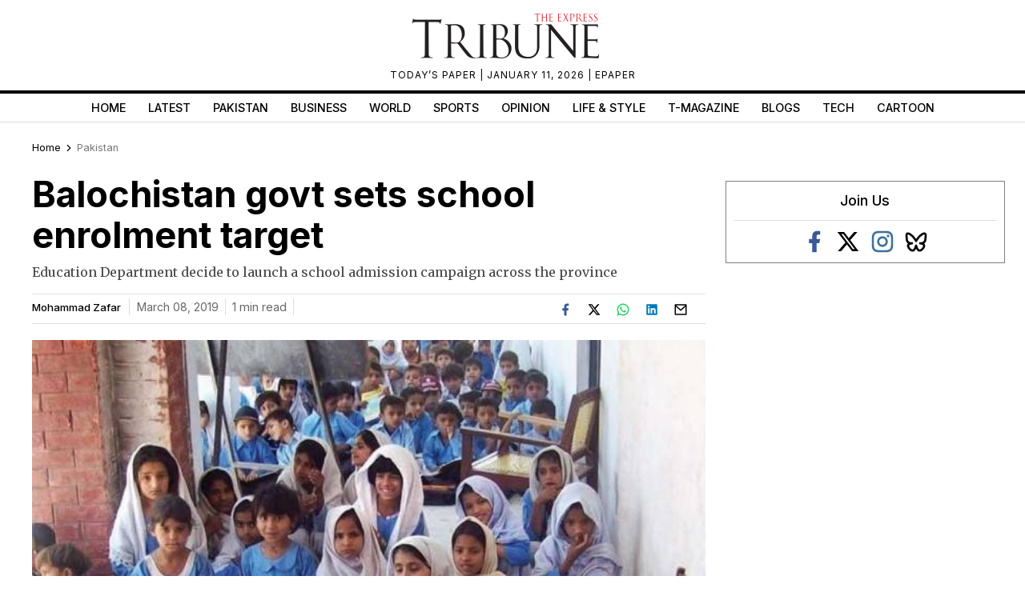

--- FILE ---
content_type: text/html; charset=utf-8
request_url: https://www.google.com/recaptcha/api2/aframe
body_size: 268
content:
<!DOCTYPE HTML><html><head><meta http-equiv="content-type" content="text/html; charset=UTF-8"></head><body><script nonce="plegkbENuzzKXI3BG3R2pA">/** Anti-fraud and anti-abuse applications only. See google.com/recaptcha */ try{var clients={'sodar':'https://pagead2.googlesyndication.com/pagead/sodar?'};window.addEventListener("message",function(a){try{if(a.source===window.parent){var b=JSON.parse(a.data);var c=clients[b['id']];if(c){var d=document.createElement('img');d.src=c+b['params']+'&rc='+(localStorage.getItem("rc::a")?sessionStorage.getItem("rc::b"):"");window.document.body.appendChild(d);sessionStorage.setItem("rc::e",parseInt(sessionStorage.getItem("rc::e")||0)+1);localStorage.setItem("rc::h",'1768804177748');}}}catch(b){}});window.parent.postMessage("_grecaptcha_ready", "*");}catch(b){}</script></body></html>

--- FILE ---
content_type: application/javascript
request_url: https://tribune.com.pk/js/custom.min.js?1052
body_size: 881
content:
$(document).ready(function(){if($("body").on("click","span.st-custom-button",function(){$(this).data("network");let a=$(this).data("url");window.open(a,"socialShareWindow","resizable,scrollbars,status,width=800,height=500").focus()}),$(".addremove-menu, .closebtn").click(function(){$("#mySidenav").toggleClass("main")}),$(".foriconsearch .sicon-bx, .closebtn-search").click(function(){$(".search-call-icon").toggleClass("active-search")}),$("ul.sidebarmenulisting>li.mmenulist>i").click(function(){$(this).parent().toggleClass("active-menu-cl"),$("li.mmenulist").toggleClass("active-menu-cl-b")}),$("ul.sidebarmenulisting>li.mmenulist>i").click(function(){$("ul.sidebarmenulisting").toggleClass("active-menu-cl")}),$("ul.side-submenu>li>i").click(function(){$(this).parent().toggleClass("thir-main-sub")}),$(function(){$("#addClass").click(function(){$("#qnimate").addClass("popup-box-on")}),$("#removeClass").click(function(){$("#qnimate").removeClass("popup-box-on")})}),$("#scrollDiv").hide(),$(".liveblog")[0]){var a=$(".main-section1-top-heading a").children("h1").html();$(".main-section1-top-heading a h1").replaceWith("<h2>"+a+"</h2>")}$("#example-search-input").click(function(){$(".search-input-field").toggle()}),$("#example-search-input").click(function(){$(".search-input-field").toggle()})}),$("body").on("click",".toggle-filters",function(){var a=$(this),e=$(".range-slider-wrapper"),t=$(".advanced-filters");e.hasClass("filters-expanded")||(a.html("Hide advanced filters"),e.addClass("filters-expanded"),t.slideDown(),$(".slider").each(function(){var a=Number($(this).find(".min-value").attr("data-selected-value")),e=Number($(this).attr("data-max")),t=($(this).attr("data-value"),$(this).attr("data-step"),$(this));t.slider({range:!0,values:[a,e],slide:function(a,e){var i=e.values[0],l=e.values[1],s=i,n=l;i>999&&(s=i/1e3+"k",n=l/1e3+"k"),t.find(".min-value").html(s).attr("data-selected-value",i),t.find(".max-value").html(n).attr("data-selected-value",l)}})}))}),$(function(){$("#addClass").click(function(){$("#qnimate").addClass("popup-box-on")}),$("#removeClass").click(function(){$("#qnimate").removeClass("popup-box-on")})}),$("body").on("click",".toggle-filters",function(){var a=$(this),e=$(".range-slider-wrapper"),t=$(".advanced-filters");e.hasClass("filters-expanded")?(a.html("Show advanced filters"),e.removeClass("filters-expanded"),t.slideUp(),$(".slider").each(function(){var a=Number($(this).attr("data-value"));$(this).slider({value:a,range:"min",slide:function(a,e){var t=e.value;t>999&&(t=t/1e3+"k"),$(this).find(".value").html(t).attr("data-selected-value",e.value)}})})):(a.html("Hide advanced filters"),e.addClass("filters-expanded"),t.slideDown(),$(".slider").each(function(){var a=Number($(this).find(".min-value").attr("data-selected-value")),e=Number($(this).attr("data-max")),t=($(this).attr("data-value"),$(this).attr("data-step"),$(this));t.slider({range:!0,values:[a,e],slide:function(a,e){var i=e.values[0],l=e.values[1],s=i,n=l;i>999&&(s=i/1e3+"k",n=l/1e3+"k"),t.find(".min-value").html(s).attr("data-selected-value",i),t.find(".max-value").html(n).attr("data-selected-value",l)}});var i=a,l=e;i>999&&(i=i/1e3+"k",l=l/1e3+"k"),t.find("span[tabindex]:first-of-type .value").html(i).attr("data-selected-value",a),t.find("span[tabindex]:last-of-type").append('<span class="value max-value" data-selected-value></span>').find(".value").html(l).attr("data-selected-value",e)}))}),$(".slider").each(function(){var a=Number($(this).attr("data-min")),e=Number($(this).attr("data-max")),t=Number($(this).attr("data-value")),i=Number($(this).attr("data-step")),l=$(this);l.slider({range:"min",value:t,min:a,max:e,step:i,slide:function(a,e){var t=e.value;t>999&&(t=t/1e3+"k"),$(this).find(".value").html(t).attr("data-selected-value",e.value)}});var s=l.find(".ui-slider-handle"),n=s.parent().attr("data-value");s.append('<span class="value min-value" data-selected-value="'+n+'"></span>'),a>999&&(t=t/1e3+"k"),l.find(".value").html(t)}),$(".vid-container").length&&$(".vid-container").fitVids(),window.onload=function(){};

--- FILE ---
content_type: application/javascript; charset=utf-8
request_url: https://fundingchoicesmessages.google.com/f/AGSKWxVOK5CEPF8z5odHW01ORVb2T-b3Rtqkr8q4JX_YK4c_0IO1_bXFdhe6CIwnwuXK4BqYoCnOew3QxXVSg-Ui0xVZoVdg_7WWcbSQ6rrsABnwudYTzuxl_jZe1hj-3y0EQdr6sYA-y5fThlkG5M3i5spLcah-0x3ITPOnIBBgLcPHBiXA42UGXxhRYEP-/_/ads/mt_/gtags/pin_tag./adx2.-sprite-ad./728_90_
body_size: -1289
content:
window['71fb359f-e81b-4d8b-8127-4b29369d81ca'] = true;